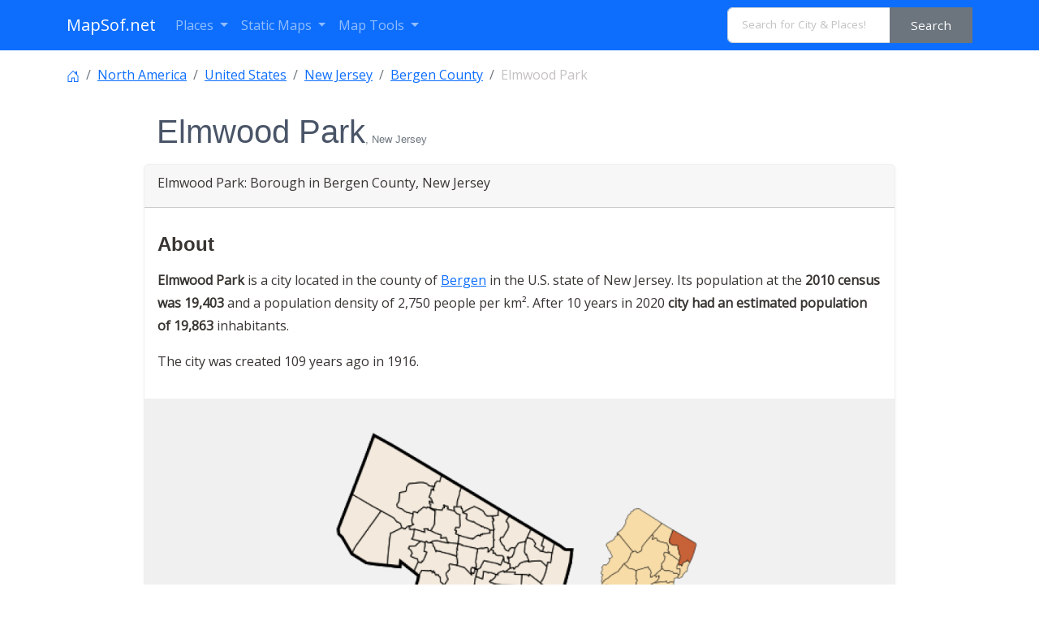

--- FILE ---
content_type: text/html; charset=UTF-8
request_url: https://www.mapsof.net/elmwood-park-nj
body_size: 15881
content:
<!DOCTYPE html><html lang="en" data-bs-theme="auto"><head><meta charset="utf-8"/>
<script>var __ezHttpConsent={setByCat:function(src,tagType,attributes,category,force,customSetScriptFn=null){var setScript=function(){if(force||window.ezTcfConsent[category]){if(typeof customSetScriptFn==='function'){customSetScriptFn();}else{var scriptElement=document.createElement(tagType);scriptElement.src=src;attributes.forEach(function(attr){for(var key in attr){if(attr.hasOwnProperty(key)){scriptElement.setAttribute(key,attr[key]);}}});var firstScript=document.getElementsByTagName(tagType)[0];firstScript.parentNode.insertBefore(scriptElement,firstScript);}}};if(force||(window.ezTcfConsent&&window.ezTcfConsent.loaded)){setScript();}else if(typeof getEzConsentData==="function"){getEzConsentData().then(function(ezTcfConsent){if(ezTcfConsent&&ezTcfConsent.loaded){setScript();}else{console.error("cannot get ez consent data");force=true;setScript();}});}else{force=true;setScript();console.error("getEzConsentData is not a function");}},};</script>
<script>var ezTcfConsent=window.ezTcfConsent?window.ezTcfConsent:{loaded:false,store_info:false,develop_and_improve_services:false,measure_ad_performance:false,measure_content_performance:false,select_basic_ads:false,create_ad_profile:false,select_personalized_ads:false,create_content_profile:false,select_personalized_content:false,understand_audiences:false,use_limited_data_to_select_content:false,};function getEzConsentData(){return new Promise(function(resolve){document.addEventListener("ezConsentEvent",function(event){var ezTcfConsent=event.detail.ezTcfConsent;resolve(ezTcfConsent);});});}</script>
<script>if(typeof _setEzCookies!=='function'){function _setEzCookies(ezConsentData){var cookies=window.ezCookieQueue;for(var i=0;i<cookies.length;i++){var cookie=cookies[i];if(ezConsentData&&ezConsentData.loaded&&ezConsentData[cookie.tcfCategory]){document.cookie=cookie.name+"="+cookie.value;}}}}
window.ezCookieQueue=window.ezCookieQueue||[];if(typeof addEzCookies!=='function'){function addEzCookies(arr){window.ezCookieQueue=[...window.ezCookieQueue,...arr];}}
addEzCookies([{name:"ezoab_310271",value:"mod11-c; Path=/; Domain=mapsof.net; Max-Age=7200",tcfCategory:"store_info",isEzoic:"true",},{name:"ezosuibasgeneris-1",value:"8d236fd5-b22b-4537-6885-d8869463ce45; Path=/; Domain=mapsof.net; Expires=Thu, 21 Jan 2027 17:23:28 UTC; Secure; SameSite=None",tcfCategory:"understand_audiences",isEzoic:"true",}]);if(window.ezTcfConsent&&window.ezTcfConsent.loaded){_setEzCookies(window.ezTcfConsent);}else if(typeof getEzConsentData==="function"){getEzConsentData().then(function(ezTcfConsent){if(ezTcfConsent&&ezTcfConsent.loaded){_setEzCookies(window.ezTcfConsent);}else{console.error("cannot get ez consent data");_setEzCookies(window.ezTcfConsent);}});}else{console.error("getEzConsentData is not a function");_setEzCookies(window.ezTcfConsent);}</script><script type="text/javascript" data-ezscrex='false' data-cfasync='false'>window._ezaq = Object.assign({"edge_cache_status":11,"edge_response_time":479,"url":"https://www.mapsof.net/elmwood-park-nj"}, typeof window._ezaq !== "undefined" ? window._ezaq : {});</script><script type="text/javascript" data-ezscrex='false' data-cfasync='false'>window._ezaq = Object.assign({"ab_test_id":"mod11-c"}, typeof window._ezaq !== "undefined" ? window._ezaq : {});window.__ez=window.__ez||{};window.__ez.tf={};</script><script type="text/javascript" data-ezscrex='false' data-cfasync='false'>window.ezDisableAds = true;</script>
<script src="https://cmp.gatekeeperconsent.com/min.js" async></script>
<script data-ezscrex='false' data-cfasync='false' data-pagespeed-no-defer>var __ez=__ez||{};__ez.stms=Date.now();__ez.evt={};__ez.script={};__ez.ck=__ez.ck||{};__ez.template={};__ez.template.isOrig=true;__ez.queue=__ez.queue||function(){var e=0,i=0,t=[],n=!1,o=[],r=[],s=!0,a=function(e,i,n,o,r,s,a){var l=arguments.length>7&&void 0!==arguments[7]?arguments[7]:window,d=this;this.name=e,this.funcName=i,this.parameters=null===n?null:w(n)?n:[n],this.isBlock=o,this.blockedBy=r,this.deleteWhenComplete=s,this.isError=!1,this.isComplete=!1,this.isInitialized=!1,this.proceedIfError=a,this.fWindow=l,this.isTimeDelay=!1,this.process=function(){f("... func = "+e),d.isInitialized=!0,d.isComplete=!0,f("... func.apply: "+e);var i=d.funcName.split("."),n=null,o=this.fWindow||window;i.length>3||(n=3===i.length?o[i[0]][i[1]][i[2]]:2===i.length?o[i[0]][i[1]]:o[d.funcName]),null!=n&&n.apply(null,this.parameters),!0===d.deleteWhenComplete&&delete t[e],!0===d.isBlock&&(f("----- F'D: "+d.name),m())}},l=function(e,i,t,n,o,r,s){var a=arguments.length>7&&void 0!==arguments[7]?arguments[7]:window,l=this;this.name=e,this.path=i,this.async=o,this.defer=r,this.isBlock=t,this.blockedBy=n,this.isInitialized=!1,this.isError=!1,this.isComplete=!1,this.proceedIfError=s,this.fWindow=a,this.isTimeDelay=!1,this.isPath=function(e){return"/"===e[0]&&"/"!==e[1]},this.getSrc=function(e){return void 0!==window.__ezScriptHost&&this.isPath(e)&&"banger.js"!==this.name?window.__ezScriptHost+e:e},this.process=function(){l.isInitialized=!0,f("... file = "+e);var i=this.fWindow?this.fWindow.document:document,t=i.createElement("script");t.src=this.getSrc(this.path),!0===o?t.async=!0:!0===r&&(t.defer=!0),t.onerror=function(){var e={url:window.location.href,name:l.name,path:l.path,user_agent:window.navigator.userAgent};"undefined"!=typeof _ezaq&&(e.pageview_id=_ezaq.page_view_id);var i=encodeURIComponent(JSON.stringify(e)),t=new XMLHttpRequest;t.open("GET","//g.ezoic.net/ezqlog?d="+i,!0),t.send(),f("----- ERR'D: "+l.name),l.isError=!0,!0===l.isBlock&&m()},t.onreadystatechange=t.onload=function(){var e=t.readyState;f("----- F'D: "+l.name),e&&!/loaded|complete/.test(e)||(l.isComplete=!0,!0===l.isBlock&&m())},i.getElementsByTagName("head")[0].appendChild(t)}},d=function(e,i){this.name=e,this.path="",this.async=!1,this.defer=!1,this.isBlock=!1,this.blockedBy=[],this.isInitialized=!0,this.isError=!1,this.isComplete=i,this.proceedIfError=!1,this.isTimeDelay=!1,this.process=function(){}};function c(e,i,n,s,a,d,c,u,f){var m=new l(e,i,n,s,a,d,c,f);!0===u?o[e]=m:r[e]=m,t[e]=m,h(m)}function h(e){!0!==u(e)&&0!=s&&e.process()}function u(e){if(!0===e.isTimeDelay&&!1===n)return f(e.name+" blocked = TIME DELAY!"),!0;if(w(e.blockedBy))for(var i=0;i<e.blockedBy.length;i++){var o=e.blockedBy[i];if(!1===t.hasOwnProperty(o))return f(e.name+" blocked = "+o),!0;if(!0===e.proceedIfError&&!0===t[o].isError)return!1;if(!1===t[o].isComplete)return f(e.name+" blocked = "+o),!0}return!1}function f(e){var i=window.location.href,t=new RegExp("[?&]ezq=([^&#]*)","i").exec(i);"1"===(t?t[1]:null)&&console.debug(e)}function m(){++e>200||(f("let's go"),p(o),p(r))}function p(e){for(var i in e)if(!1!==e.hasOwnProperty(i)){var t=e[i];!0===t.isComplete||u(t)||!0===t.isInitialized||!0===t.isError?!0===t.isError?f(t.name+": error"):!0===t.isComplete?f(t.name+": complete already"):!0===t.isInitialized&&f(t.name+": initialized already"):t.process()}}function w(e){return"[object Array]"==Object.prototype.toString.call(e)}return window.addEventListener("load",(function(){setTimeout((function(){n=!0,f("TDELAY -----"),m()}),5e3)}),!1),{addFile:c,addFileOnce:function(e,i,n,o,r,s,a,l,d){t[e]||c(e,i,n,o,r,s,a,l,d)},addDelayFile:function(e,i){var n=new l(e,i,!1,[],!1,!1,!0);n.isTimeDelay=!0,f(e+" ...  FILE! TDELAY"),r[e]=n,t[e]=n,h(n)},addFunc:function(e,n,s,l,d,c,u,f,m,p){!0===c&&(e=e+"_"+i++);var w=new a(e,n,s,l,d,u,f,p);!0===m?o[e]=w:r[e]=w,t[e]=w,h(w)},addDelayFunc:function(e,i,n){var o=new a(e,i,n,!1,[],!0,!0);o.isTimeDelay=!0,f(e+" ...  FUNCTION! TDELAY"),r[e]=o,t[e]=o,h(o)},items:t,processAll:m,setallowLoad:function(e){s=e},markLoaded:function(e){if(e&&0!==e.length){if(e in t){var i=t[e];!0===i.isComplete?f(i.name+" "+e+": error loaded duplicate"):(i.isComplete=!0,i.isInitialized=!0)}else t[e]=new d(e,!0);f("markLoaded dummyfile: "+t[e].name)}},logWhatsBlocked:function(){for(var e in t)!1!==t.hasOwnProperty(e)&&u(t[e])}}}();__ez.evt.add=function(e,t,n){e.addEventListener?e.addEventListener(t,n,!1):e.attachEvent?e.attachEvent("on"+t,n):e["on"+t]=n()},__ez.evt.remove=function(e,t,n){e.removeEventListener?e.removeEventListener(t,n,!1):e.detachEvent?e.detachEvent("on"+t,n):delete e["on"+t]};__ez.script.add=function(e){var t=document.createElement("script");t.src=e,t.async=!0,t.type="text/javascript",document.getElementsByTagName("head")[0].appendChild(t)};__ez.dot=__ez.dot||{};__ez.queue.addFileOnce('/detroitchicago/boise.js', '/detroitchicago/boise.js?gcb=195-0&cb=5', true, [], true, false, true, false);__ez.queue.addFileOnce('/parsonsmaize/abilene.js', '/parsonsmaize/abilene.js?gcb=195-0&cb=e80eca0cdb', true, [], true, false, true, false);__ez.queue.addFileOnce('/parsonsmaize/mulvane.js', '/parsonsmaize/mulvane.js?gcb=195-0&cb=e75e48eec0', true, ['/parsonsmaize/abilene.js'], true, false, true, false);__ez.queue.addFileOnce('/detroitchicago/birmingham.js', '/detroitchicago/birmingham.js?gcb=195-0&cb=539c47377c', true, ['/parsonsmaize/abilene.js'], true, false, true, false);</script>
<script data-ezscrex="false" type="text/javascript" data-cfasync="false">window._ezaq = Object.assign({"ad_cache_level":0,"adpicker_placement_cnt":0,"ai_placeholder_cache_level":0,"ai_placeholder_placement_cnt":-1,"domain":"mapsof.net","domain_id":310271,"ezcache_level":0,"ezcache_skip_code":14,"has_bad_image":0,"has_bad_words":0,"is_sitespeed":0,"lt_cache_level":0,"response_size":75118,"response_size_orig":69363,"response_time_orig":469,"template_id":5,"url":"https://www.mapsof.net/elmwood-park-nj","word_count":0,"worst_bad_word_level":0}, typeof window._ezaq !== "undefined" ? window._ezaq : {});__ez.queue.markLoaded('ezaqBaseReady');</script>
<script type='text/javascript' data-ezscrex='false' data-cfasync='false'>
window.ezAnalyticsStatic = true;

function analyticsAddScript(script) {
	var ezDynamic = document.createElement('script');
	ezDynamic.type = 'text/javascript';
	ezDynamic.innerHTML = script;
	document.head.appendChild(ezDynamic);
}
function getCookiesWithPrefix() {
    var allCookies = document.cookie.split(';');
    var cookiesWithPrefix = {};

    for (var i = 0; i < allCookies.length; i++) {
        var cookie = allCookies[i].trim();

        for (var j = 0; j < arguments.length; j++) {
            var prefix = arguments[j];
            if (cookie.indexOf(prefix) === 0) {
                var cookieParts = cookie.split('=');
                var cookieName = cookieParts[0];
                var cookieValue = cookieParts.slice(1).join('=');
                cookiesWithPrefix[cookieName] = decodeURIComponent(cookieValue);
                break; // Once matched, no need to check other prefixes
            }
        }
    }

    return cookiesWithPrefix;
}
function productAnalytics() {
	var d = {"pr":[6],"omd5":"9f7fb82938010c8ffeb67f982d3c78ac","nar":"risk score"};
	d.u = _ezaq.url;
	d.p = _ezaq.page_view_id;
	d.v = _ezaq.visit_uuid;
	d.ab = _ezaq.ab_test_id;
	d.e = JSON.stringify(_ezaq);
	d.ref = document.referrer;
	d.c = getCookiesWithPrefix('active_template', 'ez', 'lp_');
	if(typeof ez_utmParams !== 'undefined') {
		d.utm = ez_utmParams;
	}

	var dataText = JSON.stringify(d);
	var xhr = new XMLHttpRequest();
	xhr.open('POST','/ezais/analytics?cb=1', true);
	xhr.onload = function () {
		if (xhr.status!=200) {
            return;
		}

        if(document.readyState !== 'loading') {
            analyticsAddScript(xhr.response);
            return;
        }

        var eventFunc = function() {
            if(document.readyState === 'loading') {
                return;
            }
            document.removeEventListener('readystatechange', eventFunc, false);
            analyticsAddScript(xhr.response);
        };

        document.addEventListener('readystatechange', eventFunc, false);
	};
	xhr.setRequestHeader('Content-Type','text/plain');
	xhr.send(dataText);
}
__ez.queue.addFunc("productAnalytics", "productAnalytics", null, true, ['ezaqBaseReady'], false, false, false, true);
</script><base href="https://www.mapsof.net/elmwood-park-nj"/>
    
    <meta name="viewport" content="width=device-width, initial-scale=1"/>
    <title>Elmwood Park, NJ - Geographic Facts &amp; Maps  - MapSof.net</title>
    <link rel="preconnect" href="https://fonts.googleapis.com"/>
    <link rel="shortcut icon" href="https://www.mapsof.net/favicon.png"/>
    <link rel="apple-touch-icon-precomposed" type="image/x-icon" href="https://www.mapsof.net/icons/apple-touch-icon-72x72-precomposed.png" sizes="72x72"/>
    <link rel="apple-touch-icon-precomposed" type="image/x-icon" href="https://www.mapsof.net/icons/apple-touch-icon-114x114-precomposed.png" sizes="114x114"/>
    <link rel="apple-touch-icon-precomposed" type="image/x-icon" href="https://www.mapsof.net/icons/apple-touch-icon-144x144-precomposed.png" sizes="144x144"/>
    <link rel="apple-touch-icon-precomposed" type="image/x-icon" href="https://www.mapsof.net/icons/apple-touch-icon-precomposed.png" sizes="72x72"/>

    <link href="https://fonts.googleapis.com/css?family=Open%20Sans:400|Barlow%20Semi%20Condensed:400&amp;display=swap" rel="stylesheet"/>
    <link href="https://www.mapsof.net/css/main.css?v=22" rel="stylesheet"/>
    <style>

        /* Body font */
        /* Open Sans */
        body {
            font-family: "Open Sans", -apple-system, BlinkMacSystemFont, "Segoe UI", Roboto, "Helvetica Neue", Arial, "Noto Sans", sans-serif, "Apple Color Emoji", "Segoe UI Emoji", "Segoe UI Symbol", "Noto Color Emoji";;
        }

        h1,h2,h3,h4,h5,h6,.h1,.h2,.h3,.h4,.h5,.h6 {
            font-family: "Barlow%20Semi%20Condensed", -apple-system, BlinkMacSystemFont, "Segoe UI", Roboto, "Helvetica Neue", Arial, "Noto Sans", sans-serif, "Apple Color Emoji", "Segoe UI Emoji", "Segoe UI Symbol", "Noto Color Emoji";;
        }


    </style>
    <meta name="csrf-token" content="ZzhQX8IHqtVIREWPwWtaNyI8QWpdKsZx5Acnwx3k"/>
        <meta name="description" content="Elmwood Park borough in Bergen County, New Jersey detailed profile, population and facts"/>    <link rel="canonical" href="https://www.mapsof.net/elmwood-park-nj"/>    
    <meta name="msvalidate.01" content="30F7ECA6E2363D352102C079AB195349"/>
            <script async="" src="https://pagead2.googlesyndication.com/pagead/js/adsbygoogle.js?client=ca-pub-8160334565061760" crossorigin="anonymous"></script>
    

<script type='text/javascript'>
var ezoTemplate = 'orig_site';
var ezouid = '1';
var ezoFormfactor = '1';
</script><script data-ezscrex="false" type='text/javascript'>
var soc_app_id = '0';
var did = 310271;
var ezdomain = 'mapsof.net';
var ezoicSearchable = 1;
</script></head>
<body>

<nav class="navbar navbar-expand-lg bg-primary navbar-dark" data-bs-theme="dark">
    <div class="container">
        <a class="navbar-brand" href="https://www.mapsof.net" title="Go to homepage">MapSof.net</a>
        <button class="navbar-toggler" type="button" data-bs-toggle="collapse" data-bs-target="#navbarColor02" aria-controls="navbarColor02" aria-expanded="false" aria-label="Toggle navigation">
            <span class="navbar-toggler-icon"></span>
        </button>
        <div class="collapse navbar-collapse" id="navbarColor02">
            <ul class="navbar-nav me-auto mb-2 mb-lg-0">
                <li class="nav-item dropdown">
                    <a class="nav-link dropdown-toggle" href="#" id="places" role="button" data-bs-toggle="dropdown" aria-expanded="false">
                        Places
                    </a>
                    <ul class="dropdown-menu" aria-labelledby="places">
                        <li><a class="dropdown-item" href="/places/countries">Countries</a></li>
                        <li><a class="dropdown-item" href="/places/states">States</a></li>
                        <li><a class="dropdown-item" href="/places/capital-cities">Capital Cities</a></li>
                        <li><a class="dropdown-item" href="/places/cities">Cities</a></li>

                        <li><a class="dropdown-item" href="/places/all"></a></li>
                    </ul>
                </li>

                <li class="nav-item dropdown">
                    <a class="nav-link dropdown-toggle" href="#" id="smaps" role="button" data-bs-toggle="dropdown" aria-expanded="false">
                        Static Maps
                    </a>
                    <ul class="dropdown-menu" aria-labelledby="smaps">
                        <li> <a class="dropdown-item" href="/map-search?maptype=physical" title="Physical maps">Physical</a></li>
                        <li> <a class="dropdown-item" href="/map-search?maptype=political" title="Political maps">Political</a></li>
                        <li> <a class="dropdown-item" href="/map-search?maptype=topo" title="Topographic maps">Topo</a></li>
                        <li> <a class="dropdown-item" href="/map-search?maptype=relief" title="Relief maps">Relief</a></li>
                        <li> <a class="dropdown-item" href="/map-search?maptype=historical" title="Historical maps">Historical</a></li>
                        <li> <a class="dropdown-item" href="/map-search?maptype=satellite" title="Satellite maps">Satellite</a></li>
                        <li> <a class="dropdown-item" href="/map-search?maptype=road" title="Road map">Road</a></li>
                        <li> <a class="dropdown-item" href="/map-search?maptype=street" title="Street maps">Street</a></li>
                        <li> <a class="dropdown-item" href="/map-search?maptype=climate" title="Climate maps">Climate</a></li>
                    </ul>
                </li>
                <li class="nav-item dropdown">
                    <a class="nav-link dropdown-toggle" href="#" id="maptools" role="button" data-bs-toggle="dropdown" aria-expanded="false">
                        Map Tools
                    </a>
                    <ul class="dropdown-menu" aria-labelledby="maptools">
                        <li><a class="dropdown-item" href="/distance-calculator">Distance Calculator</a></li>
                        
                        <li><a class="dropdown-item" href="/address-locator">Address Locator </a></li>
                        
                        <li><a class="dropdown-item" href="/street-view">Street View</a></li>
                        <li><a class="dropdown-item" href="/geocoder">Geocoder Tool</a></li>
                        
                        <li><a class="dropdown-item" href="/coordinate">Coordinates</a></li>
                    </ul>
                </li>

            </ul>

            <form class="d-flex" action="/search" method="get">
                <div id="search-by-category">
                    <div class="search-container">
                        <div class="search-box input-group">
                            <input type="text" autocomplete="off" id="text-search" name="q" placeholder="Search for City &amp; Places!" class="input-sm form-control" autocomplete="off"/>
                            <button type="button" id="btn-search-category" class="btn btn-sm btn-secondary"><span class="hidden-xs hidden-sm">Search</span><span class="visible-xs visible-sm"><i class="fal fa-search"></i></span></button>
                        </div>
                    </div>
                </div>
            </form>
        </div>
    </div>
</nav>

    <div class="container places">
        <article class="place">
        <nav aria-label="breadcrumb">
            <ol class="breadcrumb flex-nowrap pt-3">
                <li class="breadcrumb-item"><a href="https://www.mapsof.net/">
                        <svg xmlns="http://www.w3.org/2000/svg" width="16" height="16" fill="currentColor" class="bi bi-house-door" viewBox="0 0 16 16">
                            <path d="M8.354 1.146a.5.5 0 0 0-.708 0l-6 6A.5.5 0 0 0 1.5 7.5v7a.5.5 0 0 0 .5.5h4.5a.5.5 0 0 0 .5-.5v-4h2v4a.5.5 0 0 0 .5.5H14a.5.5 0 0 0 .5-.5v-7a.5.5 0 0 0-.146-.354L13 5.793V2.5a.5.5 0 0 0-.5-.5h-1a.5.5 0 0 0-.5.5v1.293L8.354 1.146zM2.5 14V7.707l5.5-5.5 5.5 5.5V14H10v-4a.5.5 0 0 0-.5-.5h-3a.5.5 0 0 0-.5.5v4H2.5z"></path>
                        </svg>
                    </a></li>
                                    <li class="breadcrumb-item text-truncate"><a href="https://www.mapsof.net/north-america" title="Places in North America">North America</a>
                    </li>                                    <li class="breadcrumb-item text-truncate"><a href="https://www.mapsof.net/united-states" title="Places in United States">United States</a>
                    </li>                                    <li class="breadcrumb-item text-truncate"><a href="https://www.mapsof.net/new-jersey" title="Places in New Jersey, United States">New Jersey</a>
                    </li>                                    <li class="breadcrumb-item text-truncate"><a href="https://www.mapsof.net/bergen-county" title="Places in Bergen County, New Jersey">Bergen County</a>
                    </li>                <li class="breadcrumb-item text-truncate active" aria-current="page">Elmwood Park</li>
            </ol>
        </nav>

        <div class="row">
            
            <div class="col-md-10 mx-auto">
                <h1 class="m-3">Elmwood Park<small class="text-muted">, New Jersey</small></h1>
                                <div class="card mb-3">
                    <div class="card-header">   <p class="card-title">Elmwood Park: Borough in Bergen County, New Jersey</p></div>
                    <div class="card-body">
                        <h2>About</h2><p class=""><strong>Elmwood Park</strong> is a city located in the county of <a href="https://www.mapsof.net/bergen-county" title="Bergen County, New Jersey">Bergen</a> in the U.S. state of New Jersey. Its population at the <strong>2010 census was 19,403</strong> and a population density of 2,750 people per km².  After 10 years in 2020 <strong>city had an estimated population of 19,863</strong> inhabitants.</p><p>The city was created 109 years ago in 1916. </p><p></p>
                                                    
                        
                </div>

                                            <figure class="figure text-center" style="background-color: #f0f0f0">
                            <a href="https://www.mapsof.net/elmwood-park-nj/locator-map"><img src="https://cdn.mapsof.net/images/510/5097627/elmwood-park-nj-locator-map-image_193883.png" loading="lazy" alt="Elmwood Park locator map" height="480" width="640" class="img-fluid img-responsive"/></a>
                            <figcaption class="figure-caption">Location of Elmwood Park                                    on <a href="https://www.mapsof.net/new-jersey/locator-map" title="New Jersey location map">New Jersey map</a>. </figcaption>
                        </figure>
                    
                                        <div class="card-body">
                            <h2 class="h4">Quick Facts about Elmwood Park</h2>
                        </div>
                        <table class="table table-hover table-striped table-sm">
                                                            <tbody><tr>
                                    <td>Population :</td>
                                    <td>19,863 (2020)</td>
                                </tr>
                                                            <tr>
                                    <td>Country :</td>
                                    <td>United States of America</td>
                                </tr>
                                                            <tr>
                                    <td>State :</td>
                                    <td><a href="https://www.mapsof.net/new-jersey">New Jersey</a> (United States)</td>
                                </tr>
                                                            <tr>
                                    <td>County :</td>
                                    <td><b>Bergen County</b></td>
                                </tr>
                                                            <tr>
                                    <td>Postal code :</td>
                                    <td>07407</td>
                                </tr>
                                                            <tr>
                                    <td>Area :</td>
                                    <td>7.06 km<sup>2</sup></td>
                                </tr>
                                                            <tr>
                                    <td>Altitude :</td>
                                    <td>151 feet / 46 meters</td>
                                </tr>
                                                            <tr>
                                    <td>Establishment :</td>
                                    <td>April 04, 1916 (109 years ago)</td>
                                </tr>
                                                            <tr>
                                    <td>Time Zone :</td>
                                    <td>Eastern Time Zone</td>
                                </tr>
                                                            <tr>
                                    <td>Local time :</td>
                                    <td><span id="time">12:23:28 (21st January 2026)</span></td>
                                </tr>
                                                            <tr>
                                    <td>Density :</td>
                                    <td>2,815 Pop. per km² as of 2020</td>
                                </tr>
                                                            <tr>
                                    <td>Population growth :</td>
                                    <td>2.32% (2010-2020)</td>
                                </tr>
                                                    </tbody></table>
                        <script>
                            var timeDisplay = document.getElementById("time");

                            function refreshTime() {
                                var dateString = new Date().toLocaleString("en-US", {timeZone: "America/New_York"});
                                var formattedString = dateString.replace(", ", " - ");
                                timeDisplay.innerHTML = formattedString;
                            }

                            setInterval(refreshTime, 1000);
                        </script>
                    
                        
                        

                        
                        
                        
                        
                        
                        
                        
                        
                        
                        





                    
                    <div class="card-body">

                                                    <figure class="figure d-block d-sm-none mx-auto">
                                <a href="https://cdn.mapsof.net/images/510/5097627/elmwood-park-nj-image_69382.jpg" rel="nofollow"><img src="https://cdn.mapsof.net/images/510/5097627/elmwood-park-nj-image_69382.jpg" loading="lazy" width="300" class="rounded" alt="VAN HOUTEN-HILLMAN HOUSE  ELMWOOD PARK  BERGEN COUNTY NJ image"/></a>
                                <figcaption class="figure-caption text-center">VAN HOUTEN-HILLMAN HOUSE  ELMWOOD PARK  BERGEN COUNTY NJ</figcaption>
                            </figure>
                        
                                                    <div class="card card- mb-3 show">
                                <img src="https://cdn.mapsof.net/images/510/5097627/elmwood-park-nj-image_69382.jpg" class="card-img card-img-top d-none d-sm-block" loading="lazy" alt="VAN HOUTEN-HILLMAN HOUSE  ELMWOOD PARK  BERGEN COUNTY NJ image"/>
                                <div class="card-footer">VAN HOUTEN-HILLMAN HOUSE  ELMWOOD PARK  BERGEN COUNTY NJ image</div>
                            </div>
                        
                                                        <h3>Geography</h3>
                                <p> Elmwood Park is located at 40°54&#39;14&#34;N 74°7&#39;7&#34;W (40.9039900, -74.1184800).
                                    It has 5 neighbors: <a href="https://www.mapsof.net/clifton" data-bs-toggle="tooltip" data-bs-placement="bottom" title="Clifton">Clifton</a>, <a href="https://www.mapsof.net/fair-lawn" data-bs-toggle="tooltip" data-bs-placement="bottom" title="Fair Lawn">Fair Lawn</a>, <a href="https://www.mapsof.net/city-of-garfield" data-bs-toggle="tooltip" data-bs-placement="bottom" title="City of Garfield">City of Garfield</a>, <a href="https://www.mapsof.net/paterson" data-bs-toggle="tooltip" data-bs-placement="bottom" title="Paterson">Paterson</a> and <a href="https://www.mapsof.net/saddle-brook" data-bs-toggle="tooltip" data-bs-placement="bottom" title="Saddle Brook">Saddle Brook</a>.                         </p>

                            <div class="card mb-3">
                                <div class="card-header">
                                    <h3>Elmwood Park map</h3>
                                </div>
                                <iframe loading="lazy" style="border:none; width:100%; margin:0 auto; display:block;" height="300px" allowfullscreen="" src="https://www.mapsof.net/show_map?id=height=300&amp;latitude=40.9039900&amp;longitude=-74.1184800&amp;name=Elmwood Park"></iframe>

                                <div class="card-footer">
                                    <small class="text-muted">Click &#34;full screen&#34; <img src="[data-uri]" loading="lazy" width="20" height="20" alt="full screen map"/> icon to open full mode. View <a href="https://www.mapsof.net/elmwood-park-nj/satellite" rel="nofollow">satellite images</a></small>
                                </div>
                            </div>

                        





                        
                        
                            
                        
                                                <div class="card card- mb-3">
                            <ul class="list-inline text-center">
                                                                    <p>Official website of Elmwood Park</p>
                                                                            <li><a href="https://elmwoodparknj.us/">Official
                                                Website</a>                                         </li>
                                                                    
                                
                                
                                                            </ul>
                        </div>
                                                </div>




                    

                </div>

                <div class="card mb-3">
                    <div id="wrapper-content" class="wrapper-content pb-0 pt-0">
                        <div class="accordion accordion-flush in" id="accordionFlush">
                            
                            
                                                            <div class="accordion-item collapse">
                                    <h2 class="accordion-header" id="flush-headingNeighbours">
                                        <button class="accordion-button collapsed" type="button" data-bs-toggle="collapse" data-bs-target="#flush-collapseNeighbours" aria-expanded="false" aria-controls="flush-collapseNeighbours">
                                            Neighbors
                                        </button>
                                    </h2>
                                    <div id="flush-collapseNeighbours" class="accordion-collapse collapse" aria-labelledby="flush-headingNeighbours" data-bs-parent="#accordionFlush">
                                        <div class="accordion-body">
                                            <p>Elmwood Park has 5 neighbours.</p>
                                            <ul class="list-unstyled">
                                                                                                    <li>
                                                                                                                    <a href="https://www.mapsof.net/clifton">Clifton</a>
                                                                                                                 The most populous city in Passaic County, New Jersey. It is located on the Passaic River in northeastern New Jersey. Clifton is known for its many parks and green spaces, its many historical sites, and its many attractions, such as the Clifton Public Library and the Clifton Historical Society.                                                    </li>
                                                                                                    <li>
                                                                                                                    <a href="https://www.mapsof.net/fair-lawn">Fair Lawn</a>
                                                                                                                borough in New Jersey                                                    </li>
                                                                                                    <li>
                                                                                                                    <a href="https://www.mapsof.net/city-of-garfield">City of Garfield</a>
                                                                                                                city in Bergen County, New Jersey                                                    </li>
                                                                                                    <li>
                                                                                                                    <a href="https://www.mapsof.net/paterson">Paterson</a>
                                                                                                                 The third most populous city in New Jersey. It is located on the Passaic River in northeastern New Jersey. Paterson is known for its many silk mills, its many parks and green spaces, and its many attractions, such as the Paterson Great Falls and the Paterson Museum.                                                    </li>
                                                                                                    <li>
                                                                                                                    <a href="https://www.mapsof.net/saddle-brook">Saddle Brook</a>
                                                                                                                township of New Jersey                                                    </li>
                                                                                            </ul>
                                        </div>
                                    </div>
                                </div>
                            
                            
                                                            <div class="card-header">
                                    <h2 class="card-title h5">Demographics</h2>
                                </div>
                                    <canvas class="mt-3" id="chLine"></canvas>
                                    <p class="text-center">The population of Elmwood Park <strong>increased</strong> by 2.32% in 10 years.</p>
                                <div class="accordion-item">
                                    <h2 class="accordion-header" id="flush-headingPopulation">
                                        <button class="accordion-button collapsed" type="button" data-bs-toggle="collapse" data-bs-target="#flush-collapsePopulation" aria-expanded="false" aria-controls="flush-collapsePopulation">Population by years
                                            (2010 - 2020)
                                        </button>
                                    </h2>
                                    <div id="flush-collapsePopulation" class="accordion-collapse collapse" aria-labelledby="flush-headingPopulation" data-bs-parent="#accordionFlush">
                                        <div class="accordion-body">
                                            <table class="table table-sm table-responsive-sm table-striped">
                                                <thead>
                                                <tr>
                                                    <td>Year</td>
                                                    <td>Population</td>
                                                    <td>% Change</td>
                                                    <td>Method</td>
                                                </tr>
                                                </thead>

                                                                                                    <tbody><tr>
                                                        <td>2010</td>
                                                        <td>19,403 </td>
                                                      <td> - </td>                                                         <td>census</td>
                                                    </tr>
                                                                                                    <tr>
                                                        <td>2011</td>
                                                        <td>19,625 </td>
                                                       <td>1.13% </td>                                                        <td>estimation process</td>
                                                    </tr>
                                                                                                    <tr>
                                                        <td>2012</td>
                                                        <td>19,683 </td>
                                                       <td>0.29% </td>                                                        <td>estimation process</td>
                                                    </tr>
                                                                                                    <tr>
                                                        <td>2013</td>
                                                        <td>20,031 </td>
                                                       <td>1.74% </td>                                                        <td>estimation process</td>
                                                    </tr>
                                                                                                    <tr>
                                                        <td>2014</td>
                                                        <td>20,064 </td>
                                                       <td>0.16% </td>                                                        <td>estimation process</td>
                                                    </tr>
                                                                                                    <tr>
                                                        <td>2015</td>
                                                        <td>20,101 </td>
                                                       <td>0.18% </td>                                                        <td>estimation process</td>
                                                    </tr>
                                                                                                    <tr>
                                                        <td>2016</td>
                                                        <td>20,078 </td>
                                                       <td>-0.11% </td>                                                        <td>estimation process</td>
                                                    </tr>
                                                                                                    <tr>
                                                        <td>2017</td>
                                                        <td>20,118 </td>
                                                       <td>0.2% </td>                                                        <td>estimation process</td>
                                                    </tr>
                                                                                                    <tr>
                                                        <td>2018</td>
                                                        <td>20,038 </td>
                                                       <td>-0.4% </td>                                                        <td>estimation process</td>
                                                    </tr>
                                                                                                    <tr>
                                                        <td>2019</td>
                                                        <td>19,966 </td>
                                                       <td>-0.36% </td>                                                        <td>estimation process</td>
                                                    </tr>
                                                                                                    <tr>
                                                        <td>2020</td>
                                                        <td>19,863 </td>
                                                       <td>-0.52% </td>                                                        <td>estimation process</td>
                                                    </tr>
                                                                                            </tbody></table>
                                        </div>
                                    </div>
                                </div>
                                                                
                                
                                                            <div class="accordion-item">
                                    <h2 class="accordion-header" id="flush-headingZipCode">
                                        <button class="accordion-button collapsed" type="button" data-bs-toggle="collapse" data-bs-target="#flush-collapseZipCode" aria-expanded="false" aria-controls="flush-collapseZipCode">
                                            What is ZIP code for Elmwood Park                                        </button>
                                    </h2>
                                    <div id="flush-collapseZipCode" class="accordion-collapse collapse" aria-labelledby="flush-headingZipCode" data-bs-parent="#accordionFlush">
                                        <div class="accordion-body">
                                            Elmwood Park <strong>zip code is 07407</strong>.
                                            County name: Bergen, County
                                            fips: 34003                                        </div>
                                    </div>
                                </div>
                            
                                                            <div class="accordion-item">
                                    <h2 class="accordion-header" id="flush-headingThree">
                                        <button class="accordion-button collapsed" type="button" data-bs-toggle="collapse" data-bs-target="#flush-collapseThree" aria-expanded="false" aria-controls="flush-collapseThree">
                                            Alternate Unofficial Names for Elmwood Park                                        </button>
                                    </h2>
                                    <div id="flush-collapseThree" class="accordion-collapse collapse" aria-labelledby="flush-headingThree" data-bs-parent="#accordionFlush">
                                        <div class="accordion-body">
                                            Dundee Lake, East Paterson, Ehlmvud Park, Elmvud Park, Elmwood Park, almwwd park  nywjrsy, Елмвуд Парк, Элмвуд Парк, الموود پارک، نیوجرسی                                        </div>
                                    </div>
                                </div>
                                                    </div>
                    </div>
                </div>

                    
                <div class="card">

                    <div class="card-body">
                                                                            
                                                                            
                                                                            
                                                                                                </div>
                </div>

                                    <div class="card mb-3">
                            <div class="card-header">
                                <h2 class="card-title h5">
                                    People born in Elmwood Park (5)
                                </h2>
                            </div>
                                <div class="card-body">
                                                                            <p>People born in Elmwood Park,
                                            including  politician <a href="javascript:void(0)" data-id="101736" class="biography">Cornelius A. Cadmus</a>,   politician <a href="javascript:void(0)" data-id="101737" class="biography">Andrea Pason</a>,   actress and reality television personality <a href="javascript:void(0)" data-id="101738" class="biography">Carmen Carrera</a>,  .</p>
                                    <h4>List</h4>
                                                                                    <ul class="list-inline">
                                                                                                                                                                                                                                                                                                                                                                                                                                                                                                                                                                                                                                    <li>
                                                                                                                            <a data-id="101739" href="javascript:void(0)" class="biography">Gary Nova</a>
                                                                                                                                                                                         (College football player)                                                                 he was born in 27/04/1993 </li>
                                                                                                                                                                                                                                                                    <li>
                                                                                                                            <a data-id="101740" href="javascript:void(0)" class="biography">Michael Cade</a>
                                                                                                                                                                                         (actor)                                                                 he was born in 14/06/1972 </li>
                                                                                                                                                                                                    </ul>
                                                                                                            </div>
                        </div>
                
                                    <div class="card mb-3 mt-3">
                        <div class="card-header">
                            <h2 class="card-title h5">
                                Schools in Elmwood Park                            </h2>
                        </div>
                        <div class="card-body">
                            <p>College &amp; universities near Elmwood Park, NJ </p>
                        </div>
                        <table class="table table-striped table-hover">
                            <thead>
                            <tr>
                                <th scope="col">Code</th>
                                <th scope="col">Name</th>
                                <th scope="col">City</th>
                                <th scope="col">ZIP</th>
                            </tr>
                            </thead>
                            <tbody>
                                                            <tr>
                                    <th scope="row">184746</th>
                                    <td><a data-id="184746" href="javascript:void(0)" class="school">Hohokus School of Trade and Technical Sciences</a></td>
                                    <td>Paterson (NJ)</td>
                                    <td>07513</td>
                                </tr>

                                                        </tbody>
                        </table>

                    </div>
                
                                    <div class="card mb-3 mt-3">
                        <div class="card-header">
                            <h2 class="card-title h5">
                                Stations (16)
                            </h2>
                        </div>
                        <div class="card-body">
                        <p>Amtrak &amp; bus stations near Elmwood Park, NJ </p>
                        </div>
                            <table class="table table-striped table-hover">
                                <thead>
                                <tr>
                                    <th scope="col">Code</th>
                                    <th scope="col">Name</th>
                                    <th scope="col">Address</th>
                                    <th scope="col">Type</th>
                                </tr>
                                </thead>
                                <tbody>
                                                                <tr class="table-info">
                                        <th scope="row">YNY</th>
                                        <td><a data-id="788" href="javascript:void(0)" class="station">Yonkers station</a></td>
                                        <td>5 Buena Vista Ave.</td>
                                        <td>RAIL</td>
                                    </tr>

                                                                <tr class="table-info">
                                        <th scope="row">NWK</th>
                                        <td><a data-id="596" href="javascript:void(0)" class="station">Pennsylvania Station</a></td>
                                        <td>1 Raymond Plaza West</td>
                                        <td>RAIL</td>
                                    </tr>

                                                                <tr class="table-info">
                                        <th scope="row">NYP</th>
                                        <td><a data-id="597" href="javascript:void(0)" class="station">Pennsylvania Station</a></td>
                                        <td>8th Ave 31st  Street / 8th Ave 33rd Street</td>
                                        <td>RAIL</td>
                                    </tr>

                                                                <tr class="table-info">
                                        <th scope="row">EWR</th>
                                        <td><a data-id="114" href="javascript:void(0)" class="station">Newark Liberty International Airport</a></td>
                                        <td>Newark Liberty International Airport</td>
                                        <td>RAIL</td>
                                    </tr>

                                                                <tr class="table-info">
                                        <th scope="row">NRO</th>
                                        <td><a data-id="594" href="javascript:void(0)" class="station">New Rochelle station</a></td>
                                        <td>1 Railroad Plaza</td>
                                        <td>RAIL</td>
                                    </tr>

                                                            </tbody>
                            </table>

                    </div>
                
                                    <div class="card mb-3 mt-3">
                        <div class="card-header">
                            <h2 class="card-title h5">
                                <a href="https://www.mapsof.net/elmwood-park-nj/post-office">Post Office</a>
                            </h2>
                        </div>
                        <div class="card-body">
                            <p>Post offices near Elmwood Park </p>
                        </div>
                        <table class="table table-striped table-hover">
                            <thead>
                            <tr>
                                <th scope="col">Post Office Name</th>
                                <th scope="col">City</th>
                                <th scope="col">ZIP</th>
                            </tr>
                            </thead>
                            <tbody>
                                                            <tr>
                                    <td>Elmwood Park Post Office</td>
                                    <td>Elmwood Park (NJ)</td>
                                    <td>07407</td>
                                </tr>
                                                        </tbody>
                        </table>

                    </div>
                
                                                    <div class="card mb-3">
                        <div class="card-header">
                            <h2 class="card-title"> Other places with the same name (3)</h2>
                        </div>
                        <div class="card-body">
                            <ul class="list-inline">
                                                                    <li>
                                                                                <a href="https://www.mapsof.net/elmwood-park">Elmwood Park , Illinois </a> village in Cook County, Illinois, United States with a population of 23,805 people.                                                                                </li>
                                                                    <li>
                                                                            </li>
                                                                    <li>
                                                                                <a href="https://www.mapsof.net/elmwood-park-wi">Elmwood Park , Wisconsin </a> village in Racine County, Wisconsin with a population of 488 people.                                                                                </li>
                                                            </ul>
                        </div>
                    </div>
                                
                
                
                
                                                            <div class="card">
                            <div class="card-header">
                                <h3 class="card-title h5">Other cities in Bergen County </h3>
                            </div>
                            <div class="card-body">
                                <p>Cities, towns, neighborhoods &amp; other populated places in Bergen County                                    , NJ.  <small>(<a href="/bergen-county/cities">more</a>)</small>                                 </p>
                            </div>
                            <table class="table table-responsive-sm table-striped table-sm">
                                <thead>
                                <tr>
                                    <th>City Name</th>
                                    <th>Population</th>
                                    <th>Title</th>
                                </tr>
                                </thead>
                                <tbody>
                                                                    <tr>
                                        <td><a href="/hackensack" title="Hackensack, NJ">Hackensack</a></td>
                                        <td>43,981</td>
                                        <td> The county seat of Bergen County, New Jersey.</td>
                                    </tr>
                                                                                                        <tr>
                                        <td><a href="/teaneck" title="Teaneck, NJ">Teaneck</a></td>
                                        <td>40,446</td>
                                        <td>Township in New Jersey</td>
                                    </tr>
                                                                                                        <tr>
                                        <td><a href="/fort-lee" title="Fort Lee, NJ">Fort Lee</a></td>
                                        <td>38,356</td>
                                        <td>Borough in Bergen County, New Jersey, United States of America</td>
                                    </tr>
                                                                                                        <tr>
                                        <td><a href="/fair-lawn" title="Fair Lawn, NJ">Fair Lawn</a></td>
                                        <td>32,877</td>
                                        <td>Borough in New Jersey</td>
                                    </tr>
                                                                                                        <tr>
                                        <td><a href="/garfield" title="Garfield, NJ">Garfield</a></td>
                                        <td>31,641</td>
                                        <td>City in Bergen County, New Jersey</td>
                                    </tr>
                                                                                                        <tr>
                                        <td><a href="/city-of-garfield" title="City of Garfield, NJ">City of Garfield</a></td>
                                        <td>30,487</td>
                                        <td>City in Bergen County, New Jersey</td>
                                    </tr>
                                                                                                        <tr>
                                        <td><a href="/englewood-nj" title="Englewood, NJ">Englewood</a></td>
                                        <td>28,278</td>
                                        <td>City in Bergen County, New Jersey, United States</td>
                                    </tr>
                                                                                                        <tr>
                                        <td><a href="/bergenfield" title="Bergenfield, NJ">Bergenfield</a></td>
                                        <td>27,371</td>
                                        <td>Borough in Bergen County, New Jersey</td>
                                    </tr>
                                                                                                        <tr>
                                        <td><a href="/mahwah" title="Mahwah, NJ">Mahwah</a></td>
                                        <td>26,078</td>
                                        <td>Township of New Jersey</td>
                                    </tr>
                                                                                                        <tr>
                                        <td><a href="/paramus" title="Paramus, NJ">Paramus</a></td>
                                        <td>26,063</td>
                                        <td>Borough in Bergen County, New Jersey</td>
                                    </tr>
                                                                                                        <tr>
                                        <td><a href="/cliffside-park" title="Cliffside Park, NJ">Cliffside Park</a></td>
                                        <td>26,001</td>
                                        <td>Borough in New Jersey</td>
                                    </tr>
                                                                                                        <tr>
                                        <td><a href="/ridgewood-nj" title="Ridgewood, NJ">Ridgewood</a></td>
                                        <td>24,915</td>
                                        <td>Village in Bergen County, New Jersey, United States</td>
                                    </tr>
                                                                                                        <tr>
                                        <td><a href="/lodi-nj" title="Lodi, NJ">Lodi</a></td>
                                        <td>24,206</td>
                                        <td>Borough in Bergen County, New Jersey</td>
                                    </tr>
                                                                                                        <tr>
                                        <td><a href="/lyndhurst" title="Lyndhurst, NJ">Lyndhurst</a></td>
                                        <td>22,781</td>
                                        <td>Township of New Jersey</td>
                                    </tr>
                                                                                                        <tr>
                                        <td><a href="/palisades-park" title="Palisades Park, NJ">Palisades Park</a></td>
                                        <td>20,942</td>
                                        <td>A borough which locates in Bergen County, New Jersey</td>
                                    </tr>
                                                                                                        <tr>
                                        <td><a href="/rutherford" title="Rutherford, NJ">Rutherford</a></td>
                                        <td>18,209</td>
                                        <td>Borough in New Jersey, United States</td>
                                    </tr>
                                                                     </tbody>
                            </table>
                        </div>
                                    
                                    <h2>Distance to Other Cities</h2>
                    <p>Elmwood Park distances to largest New Jersey cities</p>
                    <ul>
                                                    <li>
                                <a href="https://www.mapsof.net/distance/elmwood-park-nj-to-newark">Newark</a>
                            </li>
                                                    <li>
                                <a href="https://www.mapsof.net/distance/elmwood-park-nj-to-jersey-city">Jersey City</a>
                            </li>
                                                    <li>
                                <a href="https://www.mapsof.net/distance/elmwood-park-nj-to-paterson">Paterson</a>
                            </li>
                                                    <li>
                                <a href="https://www.mapsof.net/distance/elmwood-park-nj-to-elizabeth">Elizabeth</a>
                            </li>
                                                    <li>
                                <a href="https://www.mapsof.net/distance/elmwood-park-nj-to-elizabethport">Elizabethport</a>
                            </li>
                                                    <li>
                                <a href="https://www.mapsof.net/distance/elmwood-park-nj-to-clifton">Clifton</a>
                            </li>
                                                    <li>
                                <a href="https://www.mapsof.net/distance/elmwood-park-nj-to-trenton">Trenton</a>
                            </li>
                                                    <li>
                                <a href="https://www.mapsof.net/distance/elmwood-park-nj-to-brick">Brick</a>
                            </li>
                                                    <li>
                                <a href="https://www.mapsof.net/distance/elmwood-park-nj-to-camden">Camden</a>
                            </li>
                                                    <li>
                                <a href="https://www.mapsof.net/distance/elmwood-park-nj-to-passaic">Passaic</a>
                            </li>
                                                    <li>
                                <a href="https://www.mapsof.net/distance/elmwood-park-nj-to-union-city-nj">Union City</a>
                            </li>
                                                    <li>
                                <a href="https://www.mapsof.net/distance/elmwood-park-nj-to-union">Union</a>
                            </li>
                                                    <li>
                                <a href="https://www.mapsof.net/distance/elmwood-park-nj-to-bayonne">Bayonne</a>
                            </li>
                                                    <li>
                                <a href="https://www.mapsof.net/distance/elmwood-park-nj-to-east-orange">East Orange</a>
                            </li>
                                                    <li>
                                <a href="https://www.mapsof.net/distance/elmwood-park-nj-to-vineland">Vineland</a>
                            </li>
                                                    <li>
                                <a href="https://www.mapsof.net/distance/elmwood-park-nj-to-south-vineland">South Vineland</a>
                            </li>
                                                    <li>
                                <a href="https://www.mapsof.net/distance/elmwood-park-nj-to-new-brunswick-nj">New Brunswick</a>
                            </li>
                                                    <li>
                                <a href="https://www.mapsof.net/distance/elmwood-park-nj-to-hoboken">Hoboken</a>
                            </li>
                                            </ul>
                
                            </div>

                        </div>

        </article>
    </div>

    

<footer>
        <div class="container justify-content-center px-5 mt-5">
        <div class="row row-cols-2 row-cols-md-4 g-4">
            <div class="col">
                <ul class="list-unstyled">
                    <li class="mt-md-0 mt-4">Places</li>
                    <li><a href="https://www.mapsof.net/places/countries">Countries</a></li>
                    <li><a href="https://www.mapsof.net/places/states">States</a></li>
                    <li><a href="https://www.mapsof.net/places/cities">Cities</a></li>
                    <li><a href="https://www.mapsof.net/places/school">Schools</a></li>
                </ul>
            </div>

            <div class="col">
                <ul class="list-unstyled">
                    <li class="mt-md-0 mt-4">Static Maps</li>
                    <li><a href="https://www.mapsof.net/map-search?maptype=physical">Physical Maps</a> </li>
                    <li><a href="https://www.mapsof.net/map-search?maptype=political">Political Maps</a></li>
                    <li><a href="https://www.mapsof.net/map-search?maptype=historical">Historical Images</a></li>
                    <li><a href="https://www.mapsof.net/map-search?maptype=road">Road Maps</a></li>
                </ul>
            </div>

            <div class="col">
                <ul class="list-unstyled">
                    <li class="mt-md-0 mt-4">US Cities</li>
                    <li><a href="https://www.mapsof.net/california/cities">California Cities</a></li>
                    <li><a href="https://www.mapsof.net/texas/cities">Texas Cities</a></li>
                    <li><a href="https://www.mapsof.net/florida/cities">Florida Cities</a></li>
                    <li><a href="https://www.mapsof.net/new-york/cities">New York Cities</a></li>
                </ul>
            </div>
            <div class="col">
                <ul class="list-unstyled">
                    <li class="mt-md-0 mt-4"><a href="https://www.mapsof.net/about">About</a></li>
                    <li><a href="https://www.mapsof.net/terms">Terms of Use</a> </li>
                    <li><a href="https://www.mapsof.net/privacy">Privacy Policy</a></li>
                    <li><a href="https://www.mapsof.net/copyright">Copyright</a></li>
                    <li><a href="https://www.mapsof.net/contact">Contact</a></li>
                </ul>
            </div>
        </div>

        <div class="row justify-content-center px-3 py-3 pt-5">
            <div class="col text-center">
                <p class="mb-0">©2008-2024 MapSof.net. All rights reserved.</p>
            </div>
        </div>
        </div>
    </footer>

<script src="https://cdnjs.cloudflare.com/ajax/libs/jquery/3.6.0/jquery.min.js" integrity="sha512-894YE6QWD5I59HgZOGReFYm4dnWc1Qt5NtvYSaNcOP+u1T9qYdvdihz0PPSiiqn/+/3e7Jo4EaG7TubfWGUrMQ==" crossorigin="anonymous" referrerpolicy="no-referrer"></script>
<script src="https://cdn.jsdelivr.net/npm/@popperjs/core@2.11.8/dist/umd/popper.min.js" integrity="sha384-I7E8VVD/ismYTF4hNIPjVp/Zjvgyol6VFvRkX/vR+Vc4jQkC+hVqc2pM8ODewa9r" crossorigin="anonymous"></script>
<script src="https://cdn.jsdelivr.net/npm/bootstrap@5.3.0/dist/js/bootstrap.min.js" integrity="sha384-fbbOQedDUMZZ5KreZpsbe1LCZPVmfTnH7ois6mU1QK+m14rQ1l2bGBq41eYeM/fS" crossorigin="anonymous"></script>

     
            <script src="https://cdn.jsdelivr.net/npm/chart.js@2.8.0"></script>
        <script>
            var colors = ['#007bff', '#28a745', '#333333', '#c3e6cb', '#dc3545', '#6c757d'];
            /* large line chart */
            var chLine = document.getElementById("chLine");
            var chartData = {
                labels: ["2010", "2011", "2012", "2013", "2014", "2015", "2016", "2017", "2018", "2019", "2020", ],
                datasets: [{
                    data: [19403, 19625, 19683, 20031, 20064, 20101, 20078, 20118, 20038, 19966, 19863, ],
                    backgroundColor: 'transparent',
                    borderColor: colors[0],
                    borderWidth: 4,
                    pointBackgroundColor: colors[0]
                }

                ]
            };
            if (chLine) {
                new Chart(chLine, {
                    type: 'line',
                    data: chartData,
                    options: {
                        scales: {
                            xAxes: [{
                                ticks: {
                                    beginAtZero: false
                                }
                            }]
                        },
                        legend: {
                            display: false
                        },
                        responsive: true
                    }
                });
            }
        </script>
    
    <script type="text/javascript">//<![CDATA[
        $('ul.expandible').each(function () {
            var $ul = $(this),
                $lis = $ul.find('li:gt(4)'),
                isExpanded = $ul.hasClass('expanded');
            $lis[isExpanded ? 'show' : 'hide']();

            if ($lis.length > 0) {
                $ul
                    .append($('<span class="showmore"><li class="expand">' + (isExpanded ? 'Show Less' : 'Show More') + '</li></span>')
                        .click(function (event) {
                            var isExpanded = $ul.hasClass('expanded');
                            event.preventDefault();
                            $(this).html(isExpanded ? 'Show More' : 'Show Less');
                            $ul.toggleClass('expanded');
                            $lis.toggle();
                        }));
            }
        });
        //]]></script>
    
            <div class="modal" id="bioModal" tabindex="-1">
            <div class="modal-dialog modal-dialog-scrollable modal-lg">
                <div class="modal-content">
                    <p>Loading biography...</p>

                </div>
            </div>
        </div>
        <script>
                $('.biography').click(function(){
                    $.ajaxSetup({
                        headers: {
                            'X-CSRF-TOKEN': $('meta[name="csrf-token"]').attr('content')
                        }
                    });
                    var id = $(this).data('id');
                    $.ajax({
                        url: '/ajax/biography',
                        type: 'post',
                        data: {id: id},
                        success: function(response){
                            $('.modal-content').html(response);
                            $('#bioModal').modal('show');
                        }
                    });
                });
        </script>
    
     <div class="modal" id="localPlaceModal" tabindex="-1">
         <div class="modal-dialog modal-dialog-scrollable">
             <div class="modal-content">
                 <p>Loading place...</p>
             </div>
         </div>
     </div>
     <script>
         $('.local_place').click(function(){
             $.ajaxSetup({
                 headers: {
                     'X-CSRF-TOKEN': $('meta[name="csrf-token"]').attr('content')
                 }
             });
             var id = $(this).data('id');
             $.ajax({
                 url: '/ajax/local-place',
                 type: 'post',
                 data: {id: id},
                 success: function(response){
                     $('.modal-content').html(response);
                     $('#localPlaceModal').modal('show');
                 }
             });
         });
     </script>

            <div class="modal" id="schoolModal" tabindex="-1">
            <div class="modal-dialog modal-lg">
                <div class="modal-content">
                    <div class="modal-header">
                        <h5 class="modal-title">School</h5>
                        <button type="button" class="btn-close" data-bs-dismiss="modal" aria-label="Close"></button>
                    </div>
                    <div class="modal-b">
                        <p>Loading school...</p>
                    </div>
                </div>
            </div>
        </div>
        <script>
                $('.school').click(function(){
                    $.ajaxSetup({
                        headers: {
                            'X-CSRF-TOKEN': $('meta[name="csrf-token"]').attr('content')
                        }
                    });
                    var id = $(this).data('id');
                    $.ajax({
                        url: '/ajax/school',
                        type: 'post',
                        data: {id: id},
                        success: function(response){
                            $('.modal-content').html(response);
                            $('#schoolModal').modal('show');
                        }
                    });
                });
        </script>
    
            <div class="modal" id="stationModal" tabindex="-1">
            <div class="modal-dialog modal-lg">
                <div class="modal-content">
                    <div class="modal-header">
                        <h5 class="modal-title">Station</h5>
                        <button type="button" class="btn-close" data-bs-dismiss="modal" aria-label="Close"></button>
                    </div>
                    <div class="modal-b">
                        <p>Loading station...</p>
                    </div>
                </div>
            </div>
        </div>
        <script>

                $('.station').click(function(){
                    $.ajaxSetup({
                        headers: {
                            'X-CSRF-TOKEN': $('meta[name="csrf-token"]').attr('content')
                        }
                    });
                    var id = $(this).data('id');
                    $.ajax({
                        url: '/ajax/station',
                        type: 'post',
                        data: {id: id},
                        success: function(response){
                            $('.modal-content').html(response);
                            $('#stationModal').modal('show');
                        }
                    });
                });

        </script>
    


    <!-- Global site tag (gtag.js) - Google Analytics -->

















<script async="" data-id="101419278" src="//static.getclicky.com/js"></script>
<noscript><p><img alt="Clicky" width="1" height="1" src="//in.getclicky.com/101419278ns.gif" /></p></noscript>

<script data-cfasync="false">function _emitEzConsentEvent(){var customEvent=new CustomEvent("ezConsentEvent",{detail:{ezTcfConsent:window.ezTcfConsent},bubbles:true,cancelable:true,});document.dispatchEvent(customEvent);}
(function(window,document){function _setAllEzConsentTrue(){window.ezTcfConsent.loaded=true;window.ezTcfConsent.store_info=true;window.ezTcfConsent.develop_and_improve_services=true;window.ezTcfConsent.measure_ad_performance=true;window.ezTcfConsent.measure_content_performance=true;window.ezTcfConsent.select_basic_ads=true;window.ezTcfConsent.create_ad_profile=true;window.ezTcfConsent.select_personalized_ads=true;window.ezTcfConsent.create_content_profile=true;window.ezTcfConsent.select_personalized_content=true;window.ezTcfConsent.understand_audiences=true;window.ezTcfConsent.use_limited_data_to_select_content=true;window.ezTcfConsent.select_personalized_content=true;}
function _clearEzConsentCookie(){document.cookie="ezCMPCookieConsent=tcf2;Domain=.mapsof.net;Path=/;expires=Thu, 01 Jan 1970 00:00:00 GMT";}
_clearEzConsentCookie();if(typeof window.__tcfapi!=="undefined"){window.ezgconsent=false;var amazonHasRun=false;function _ezAllowed(tcdata,purpose){return(tcdata.purpose.consents[purpose]||tcdata.purpose.legitimateInterests[purpose]);}
function _handleConsentDecision(tcdata){window.ezTcfConsent.loaded=true;if(!tcdata.vendor.consents["347"]&&!tcdata.vendor.legitimateInterests["347"]){window._emitEzConsentEvent();return;}
window.ezTcfConsent.store_info=_ezAllowed(tcdata,"1");window.ezTcfConsent.develop_and_improve_services=_ezAllowed(tcdata,"10");window.ezTcfConsent.measure_content_performance=_ezAllowed(tcdata,"8");window.ezTcfConsent.select_basic_ads=_ezAllowed(tcdata,"2");window.ezTcfConsent.create_ad_profile=_ezAllowed(tcdata,"3");window.ezTcfConsent.select_personalized_ads=_ezAllowed(tcdata,"4");window.ezTcfConsent.create_content_profile=_ezAllowed(tcdata,"5");window.ezTcfConsent.measure_ad_performance=_ezAllowed(tcdata,"7");window.ezTcfConsent.use_limited_data_to_select_content=_ezAllowed(tcdata,"11");window.ezTcfConsent.select_personalized_content=_ezAllowed(tcdata,"6");window.ezTcfConsent.understand_audiences=_ezAllowed(tcdata,"9");window._emitEzConsentEvent();}
function _handleGoogleConsentV2(tcdata){if(!tcdata||!tcdata.purpose||!tcdata.purpose.consents){return;}
var googConsentV2={};if(tcdata.purpose.consents[1]){googConsentV2.ad_storage='granted';googConsentV2.analytics_storage='granted';}
if(tcdata.purpose.consents[3]&&tcdata.purpose.consents[4]){googConsentV2.ad_personalization='granted';}
if(tcdata.purpose.consents[1]&&tcdata.purpose.consents[7]){googConsentV2.ad_user_data='granted';}
if(googConsentV2.analytics_storage=='denied'){gtag('set','url_passthrough',true);}
gtag('consent','update',googConsentV2);}
__tcfapi("addEventListener",2,function(tcdata,success){if(!success||!tcdata){window._emitEzConsentEvent();return;}
if(!tcdata.gdprApplies){_setAllEzConsentTrue();window._emitEzConsentEvent();return;}
if(tcdata.eventStatus==="useractioncomplete"||tcdata.eventStatus==="tcloaded"){if(typeof gtag!='undefined'){_handleGoogleConsentV2(tcdata);}
_handleConsentDecision(tcdata);if(tcdata.purpose.consents["1"]===true&&tcdata.vendor.consents["755"]!==false){window.ezgconsent=true;(adsbygoogle=window.adsbygoogle||[]).pauseAdRequests=0;}
if(window.__ezconsent){__ezconsent.setEzoicConsentSettings(ezConsentCategories);}
__tcfapi("removeEventListener",2,function(success){return null;},tcdata.listenerId);if(!(tcdata.purpose.consents["1"]===true&&_ezAllowed(tcdata,"2")&&_ezAllowed(tcdata,"3")&&_ezAllowed(tcdata,"4"))){if(typeof __ez=="object"&&typeof __ez.bit=="object"&&typeof window["_ezaq"]=="object"&&typeof window["_ezaq"]["page_view_id"]=="string"){__ez.bit.Add(window["_ezaq"]["page_view_id"],[new __ezDotData("non_personalized_ads",true),]);}}}});}else{_setAllEzConsentTrue();window._emitEzConsentEvent();}})(window,document);</script><script defer src="https://static.cloudflareinsights.com/beacon.min.js/vcd15cbe7772f49c399c6a5babf22c1241717689176015" integrity="sha512-ZpsOmlRQV6y907TI0dKBHq9Md29nnaEIPlkf84rnaERnq6zvWvPUqr2ft8M1aS28oN72PdrCzSjY4U6VaAw1EQ==" data-cf-beacon='{"version":"2024.11.0","token":"6d3e0aa92ab84f488712b4a65e3fa81d","r":1,"server_timing":{"name":{"cfCacheStatus":true,"cfEdge":true,"cfExtPri":true,"cfL4":true,"cfOrigin":true,"cfSpeedBrain":true},"location_startswith":null}}' crossorigin="anonymous"></script>
</body></html>

--- FILE ---
content_type: text/html; charset=utf-8
request_url: https://www.google.com/recaptcha/api2/aframe
body_size: 265
content:
<!DOCTYPE HTML><html><head><meta http-equiv="content-type" content="text/html; charset=UTF-8"></head><body><script nonce="Daq4Fjpm4a8Yyqsgbxmt4Q">/** Anti-fraud and anti-abuse applications only. See google.com/recaptcha */ try{var clients={'sodar':'https://pagead2.googlesyndication.com/pagead/sodar?'};window.addEventListener("message",function(a){try{if(a.source===window.parent){var b=JSON.parse(a.data);var c=clients[b['id']];if(c){var d=document.createElement('img');d.src=c+b['params']+'&rc='+(localStorage.getItem("rc::a")?sessionStorage.getItem("rc::b"):"");window.document.body.appendChild(d);sessionStorage.setItem("rc::e",parseInt(sessionStorage.getItem("rc::e")||0)+1);localStorage.setItem("rc::h",'1769016211594');}}}catch(b){}});window.parent.postMessage("_grecaptcha_ready", "*");}catch(b){}</script></body></html>